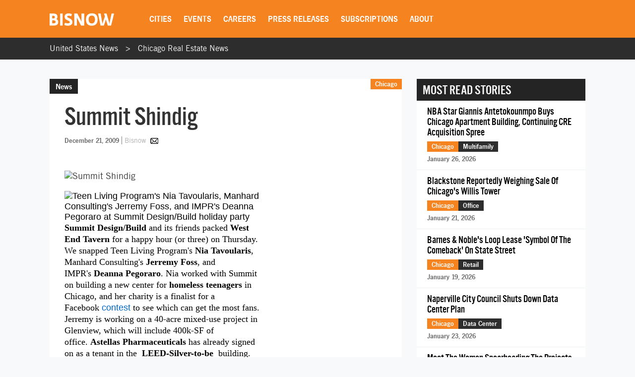

--- FILE ---
content_type: text/html; charset=UTF-8
request_url: https://www.bisnow.com/chicago/news/commercial-real-estate/Summit-Shindig-8365
body_size: 25082
content:
<!DOCTYPE html>
<html class="js csstransforms" prefix="og: http://ogp.me/ns#" lang="en">
<head>
    <meta charset="utf-8">
    <meta name="csrf-token"  content="zlzrAmHF4y7xFp7Hhc4Jws7Q90SQfhjvPbNGNEWl"/>

    <title>Summit Shindig </title>

    <meta name="description" content="Summit Design/Build&amp;nbsp;and its friends packed&amp;nbsp;West End Tavern&amp;nbsp;for a happy hour (or three) on Thursday. We snapped Teen Living Program&#039;s&amp;nbsp;Nia..."/>

    <meta name="market" content="Chicago">

    <meta name="topic" content="Commercial Real Estate">

                        <meta name="news_keywords" content="Manhard Consulting, Stockyards Industrial Park, Testa Produce">
            
            <meta name="viewport" content="width=device-width, initial-scale=1.0">
    
            <meta name="keywords" content="Manhard Consulting, Stockyards Industrial Park, Testa Produce">
    
    <link rel="apple-touch-icon" sizes="180x180" href="https://cdn.bisnow.net/assets/website/favicon/apple-touch-icon.png">
    <link rel="icon" type="image/png" sizes="32x32" href="https://cdn.bisnow.net/assets/website/favicon/favicon-32x32.png">
    <link rel="icon" type="image/png" sizes="16x16" href="https://cdn.bisnow.net/assets/website/favicon/favicon-16x16.png">
    <link rel="manifest" href="https://cdn.bisnow.net/assets/website/favicon/site.webmanifest">
    <meta name="theme-color" content="#ffffff">
    <meta name="msapplication-config" content="https://cdn.bisnow.net/assets/website/favicon/browser-config.xml" />

    <link rel="canonical" href="https://www.bisnow.com/chicago/news/commercial-real-estate/Summit-Shindig-8365"/>

    <link rel="image_src" href="https://www.bisnow.com/img/bisnow.PNG"/>
    
    <meta prefix="og: http://ogp.me/ns#" property="og:image" content="https://cdn.bisnow.net/fit?height=627&amp;type=png&amp;url=https%3A%2F%2Fs3.amazonaws.com%2Fcdn.bisnow.net%2Fbisnow-logos%2Fbisnow-xl.png&amp;width=1200&amp;sign=qJR7V5AkpPnR2pwBSCpsIs28eLbZSzLRIgW0l26EUZY"/>
    <meta property="og:image:width" content="400"/>
    <meta property="og:image:height" content="300"/>

    <meta prefix="og: http://ogp.me/ns#" property="og:title"
          content="Summit Shindig "/>

<meta prefix="og: http://ogp.me/ns#" property="og:description"
      content="Summit Design/Build&amp;nbsp;and its friends packed&amp;nbsp;West End Tavern&amp;nbsp;for a happy hour (or three) on Thursday. We snapped Teen Living Program&#039;s&amp;nbsp;Nia..."/>
<meta prefix="og: http://ogp.me/ns#" property="og:site_name" content="Bisnow"/>
<meta name="csrf-token" content="zlzrAmHF4y7xFp7Hhc4Jws7Q90SQfhjvPbNGNEWl">    <meta name="twitter:site" content="@bisnow" />
<meta name="twitter:card" content="summary_large_image" />
 <meta name="twitter:image" content="https://www.bisnow.com/img/bisnow_hd.png" />

 <meta name="twitter:title" content="Summit Shindig " />
 <meta name="twitter:description" content="Summit Design/Build&amp;nbsp;and its friends packed&amp;nbsp;West End Tavern&amp;nbsp;for a happy hour (or three) on Thursday. We snapped Teen Living Program&#039;s&amp;nbsp;Nia..." />
    <script> window.app_url = 'https://www.bisnow.com'; </script>

            <link rel="preconnect" href="https://fonts.googleapis.com">
<link rel="preconnect" href="https://fonts.gstatic.com" crossorigin>

<link rel="preload" as="style" href="//web-assets.bisnow.net/gulped/css/external-essential-v2.dd4365575e341053d093.css">

<link rel="preload" as="font" href="https://cdn.bisnow.net/assets/fonts/NewsGothic-DemiBold-webfont.ttf" crossorigin="anonymous">
<link rel="preload" as="font" href="https://cdn.bisnow.net/assets/fonts/AlternateGothicNo3-webfont.ttf" crossorigin="anonymous">
<link rel="preload" as="font" href="https://cdn.bisnow.net/assets/fonts/tradegothicltstd-webfont.ttf" crossorigin="anonymous">

<link rel="preload" href="https://cdn.bisnow.net/assets/emails/none.gif" as="image">

<link rel="preload" href="//web-assets.bisnow.net/gulped/js/external-v2-essential.78410a4460d8673f8f63.js" as="script">

<link rel="stylesheet" type="text/css" href="//web-assets.bisnow.net/gulped/css/external-essential-v2.dd4365575e341053d093.css" />
<link rel="stylesheet" type="text/css" href="//web-assets.bisnow.net/gulped/css/external-v2.e35b2e1376a918200b1d.css" media="print" onload="this.media='all'" />
<link rel="stylesheet" href="https://cdn.jsdelivr.net/gh/orestbida/cookieconsent@3.1.0/dist/cookieconsent.css">
    
            <link rel="preconnect" href="https://polo.feathr.co" crossorigin>
<link rel="preconnect" href="https://sp.bisnow.com" crossorigin>
<link rel="preconnect" href="https://www.facebook.com" crossorigin>
<link rel="preconnect" href="https://27470f58ea4a74a1fbd530230c6f3f70.safeframe.googlesyndication.com" crossorigin>
<link rel="preconnect" href="https://connect.facebook.net" crossorigin>
    
    
    <script>
        function getCsrfToken() {
            return jQuery('body').attr('data-csrf');
        }
    </script>

            
    <script>
    window.googletag = window.googletag || {cmd: []};
</script>    <script>
    window.dataLayer = window.dataLayer || [];
    window.dataLayer.push({
        'event': 'page_detail_story',
        'page_category': 'story',
        'story_author': ' ',
        'story_title_pub_date': 'Summit Shindig ',
        'story_category': 'commercial-real-estate',
        'story_tags': 'Manhard Consulting,Testa Produce,Stockyards Industrial Park',// Need a way to get this cleaner
        'story_region': 'Chicago',
        'story_type': 'Not Applicable', //
        'content_id': ' 8365',
        'clean_url': window.location.href.split('?')[0]
    });
</script>


            <!-- doubleclick.blade.php -->
<script>
    googletag.cmd.push(function() {

        
            
                var mapping_top_banner = googletag.sizeMapping()
                                            .addSize( [970,640] ,   [970,90]  )
                                            .addSize( [0,0] ,   []  )
                                        .build();
            
            googletag
                .defineSlot('/71422782/chicago_top_banner', [970,90], 'top_banner')
                .defineSizeMapping(mapping_top_banner)                                
.setTargeting("city","chicago")                 
.setTargeting("topic","commercial-real-estate")                 
.setTargeting("tags", ["manhard-consulting","stockyards-industrial-park","testa-produce"])                 
.addService(googletag.pubads());

        
            
            googletag
                .defineSlot('/71422782/chicago_right_jumbo_skyscraper', [300,600], 'right_jumbo_skyscraper')
                                                
.setTargeting("city","chicago")                 
.setTargeting("topic","commercial-real-estate")                 
.setTargeting("tags", ["manhard-consulting","stockyards-industrial-park","testa-produce"])                 
.addService(googletag.pubads());

        
            
            googletag
                .defineSlot('/71422782/chicago_right_jumbo2_skyscraper2', [300,600], 'right_jumbo2_skyscraper2')
                                                
.setTargeting("city","chicago")                 
.setTargeting("topic","commercial-real-estate")                 
.setTargeting("tags", ["manhard-consulting","stockyards-industrial-park","testa-produce"])                 
.addService(googletag.pubads());

        
            
                var mapping_bottom_wide_skyscraper = googletag.sizeMapping()
                                            .addSize( [728,0] ,   [600,160]  )
                                            .addSize( [0,0] ,   []  )
                                        .build();
            
            googletag
                .defineSlot('/71422782/chicago_bottom_wide_skyscraper', [600,160], 'bottom_wide_skyscraper')
                .defineSizeMapping(mapping_bottom_wide_skyscraper)                                
.setTargeting("city","chicago")                 
.setTargeting("topic","commercial-real-estate")                 
.setTargeting("tags", ["manhard-consulting","stockyards-industrial-park","testa-produce"])                 
.addService(googletag.pubads());

        
            
                var mapping_mobile_medium_rec_1 = googletag.sizeMapping()
                                            .addSize( [970,640] ,   []  )
                                            .addSize( [0,0] ,   [300,250]  )
                                        .build();
            
            googletag
                .defineSlot('/71422782/chicago_mobile_medium_rec_1', [300,250], 'mobile_medium_rec_1')
                .defineSizeMapping(mapping_mobile_medium_rec_1)                                
.setTargeting("city","chicago")                 
.setTargeting("topic","commercial-real-estate")                 
.setTargeting("tags", ["manhard-consulting","stockyards-industrial-park","testa-produce"])                 
.addService(googletag.pubads());

        
            
                var mapping_mobile_medium_rec_2 = googletag.sizeMapping()
                                            .addSize( [970,640] ,   []  )
                                            .addSize( [0,0] ,   [300,250]  )
                                        .build();
            
            googletag
                .defineSlot('/71422782/chicago_mobile_medium_rec_2', [300,250], 'mobile_medium_rec_2')
                .defineSizeMapping(mapping_mobile_medium_rec_2)                                
.setTargeting("city","chicago")                 
.setTargeting("topic","commercial-real-estate")                 
.setTargeting("tags", ["manhard-consulting","stockyards-industrial-park","testa-produce"])                 
.addService(googletag.pubads());

                googletag.pubads().collapseEmptyDivs();
        googletag.pubads().enableSingleRequest();
        // googletag.pubads().enableLazyLoad({
        //   fetchMarginPercent: 300,
        //   renderMarginPercent: 200
        // });
        googletag.enableServices();
    });
</script>

    
            <script type="application/ld+json">
[{"@context":"http:\/\/schema.org","@type":"NewsArticle","hasPart":{"@type":"WebPageElement","isAccessibleForFree":false,"cssSelector":".story-container"},"headline":"Summit Shindig ","datePublished":"2014-06-25T16:18:30-04:00","dateCreated":"2014-06-25T16:18:30-04:00","dateModified":"2020-02-22T07:09:59-05:00","image":"image003_067.jpg","thumbnailUrl":"image003_067.jpg","description":"Summit Design\/Build&nbsp;and its friends packed&nbsp;West End Tavern&nbsp;for a happy hour (or three) on Thursday. We snapped Teen Living Program's&nbsp;Nia...","url":"https:\/\/www.bisnow.com\/chicago\/news\/commercial-real-estate\/Summit-Shindig-8365","genre":"Commercial Real Estate","articleSection":"Chicago","creator":"N\/A","author":"N\/A","keywords":"manhard consulting, testa produce, stockyards industrial park"}]
</script>

    
    
    <script type='text/javascript' src='https://platform-api.sharethis.com/js/sharethis.js#property=6823436cbde97c0013e1dc66&product=inline-share-buttons' async='async'></script>
    <script type='text/javascript' src="https://securepubads.g.doubleclick.net/tag/js/gpt.js" async></script>

</head>

<body


class="cart-v0  is-not-mobile"

      
      
      onunload="(function() { /* intentionally left blank */ })()" data-csrf="zlzrAmHF4y7xFp7Hhc4Jws7Q90SQfhjvPbNGNEWl">

<!-- Google Tag Manager (noscript) -->
<noscript><iframe src="https://www.googletagmanager.com/ns.html?id=GTM-KW347H2&gtm_auth=kNiu2T5DBdrTT88CldMmbw&gtm_preview=env-2"
height="0" width="0" style="display:none;visibility:hidden"></iframe></noscript>
<!-- End Google Tag Manager (noscript) -->

<div id="wrapper">
    
            <div id="fakeHeader"></div>
        <header id="header">
            <div class="innerWrap">
                <div class="in">

                    <div id="mobNavBtn"></div>
                    <div id="mobSubscribeBtn"><a href="https://www.bisnow.com/subscribe">SUBSCRIBE</a></div>


                                            <a class="logo" href="/">
                            <img src="https://cdn.bisnow.net/bisnow-logos/bisnow-white.svg"
                                 alt="Bisnow - (almost) never boring" height="35" width="130">
                        </a>
                    
                    <nav>
    <ul>
        
        <li class="subMenu mobNavSelect ">
            <a>Cities</a>
            <div class="subMenuContent nav-cols-city">

                    <ul id="gi_cities-dropdown" class="subMenuCities">
                                                    <li><a href="https://www.bisnow.com/atlanta">Atlanta</a></li>
                                                    <li><a href="https://www.bisnow.com/austin-san-antonio">Austin - San Antonio</a></li>
                                                    <li><a href="https://www.bisnow.com/baltimore">Baltimore</a></li>
                                                    <li><a href="https://www.bisnow.com/boston">Boston</a></li>
                                                    <li><a href="https://www.bisnow.com/charlotte">Charlotte</a></li>
                                                    <li><a href="https://www.bisnow.com/chicago">Chicago</a></li>
                                                    <li><a href="https://www.bisnow.com/dallas-ft-worth">Dallas-Fort Worth</a></li>
                                                    <li><a href="https://www.bisnow.com/denver">Denver</a></li>
                                                    <li><a href="https://www.bisnow.com/dublin">Dublin</a></li>
                                                    <li><a href="https://www.bisnow.com/houston">Houston</a></li>
                                                    <li><a href="https://www.bisnow.com/london">London</a></li>
                                                    <li><a href="https://www.bisnow.com/los-angeles">Los Angeles</a></li>
                                                    <li><a href="https://www.bisnow.com/new-york">New York</a></li>
                                                    <li><a href="https://www.bisnow.com/oakland">Oakland</a></li>
                                                    <li><a href="https://www.bisnow.com/philadelphia">Philadelphia</a></li>
                                                    <li><a href="https://www.bisnow.com/phoenix">Phoenix</a></li>
                                                    <li><a href="https://www.bisnow.com/raleigh-durham">Raleigh/Durham</a></li>
                                                    <li><a href="https://www.bisnow.com/san-francisco">San Francisco</a></li>
                                                    <li><a href="https://www.bisnow.com/south-florida">South Florida</a></li>
                                                    <li><a href="https://www.bisnow.com/washington-dc">Washington, D.C.</a></li>
                                            </ul>

            </div>
        </li>
        

        
        <li class="subMenu mobSubNavSelect ">
            <a href="https://www.bisnow.com/events">Events</a>
<div class="subMenuContent">
    <ul>
        <li><a href="https://www.bisnow.com/events">Calendar</a></li>
        <li><a href="https://www.bisnow.com/workshops">Educational Workshops</a></li>
        <li><a href="https://www.bisnow.com/firstdraftlive">First Draft Live</a></li>
        <li><a href="https://bisnowelevate.com" target="_blank">Elevate</a></li>
        <li><a href="https://bisnow.com/ascent" target="_blank">Ascent</a></li>
        <li><a href="https://bisnow.com/escape" target="_blank">Escape</a></li>
        <li><a href="https://www.bisnow.com/apply-to-speak">Apply to Speak</a></li>
        <li><a href="https://www.bisnow.com/event-sponsorship">Sponsor an Event</a></li>
    </ul>
</div>
        </li>
        

        
        <li id="subDesktopMenuCareerDevelopment" class="subMenu mobSubNavSelect mobNavSelect ">

            <a href="/top-talent">Careers</a>

            
            <div class="subMenuContent">
                <ul>
                                            <li>
                            <a href="/top-talent">Top Talent</a>
                        </li>
                                            <li>
                            <a href="/employer">Employer</a>
                        </li>
                                        <li><a href="https://www.selectleaders.com/?utm_source=system&utm_medium=website&utm_campaign=BCP_careers" rel="noopener" target="_blank">SelectLeaders</a></li>
                    <li><a href="https://careers.bisnow.com/" rel="noopener" target="_blank">Bisnow Careers</a></li>
                </ul>
            </div>
                    </li>
        

        
        <li class="mobSubNavSelect mobNavSelect ">
            <a href="https://www.bisnow.com/biswire">Press Releases</a>
        </li>
        

        
        <li id="subDesktopMenuAbout" class="subMenu">
            <a href="https://www.bisnow.com/subscriptions">Subscriptions</a>
            <div class="subMenuContent">
                <ul>
                    <li><a href="https://www.bisnow.com/subscriptions">Newsletters</a></li>
                    <li><a href="https://www.bisnow.com/newsletters">Newsletter Archive</a></li>
                    <li>
                        <a href="https://www.bisnow.com/insider-access-subscriptions">Insider Access Newsletters</a>
                    </li>
                    <li>
                        <a href="https://www.bisnow.com/insider-access-publications">Insider Access Archives</a>
                    </li>
                </ul>
            </div>
        </li>
        


        <li id="subDesktopMenuAbout" class="subMenu ">
            <a href="https://www.bisnow.com/about">About</a>
            <div class="subMenuContent">
                <ul>
                    <li><a href="https://www.bisnow.com/about#contact-us">Contact Us</a></li>
                    <li><a href="https://www.bisnow.com/about#sales-contacts">Advertise with Us</a></li>
                    <li class="subMenu-newsletters" style="display:none;"><a href="https://www.bisnow.com/subscriptions">Newsletters</a></li>
                    <li><a href="https://careers.bisnow.com" target="_blank" rel="noopener">Careers</a></li>
                </ul>
            </div>
        </li>
    </ul>
</nav>

                    <div id="header_partial"></div>

                </div>
            </div>
            <div id="mobNav">
    <ul>
        <li><a href="/">Home</a></li>

        <li class="subMenu mobNavSelect ">
            <div class="selectWrapper">
                <select>
                    <option disabled="disabled" selected="selected" value="0">Choose your city</option>
                    <option value="https://www.bisnow.com/national">National</option>
                                            <option value="https://www.bisnow.com/atlanta">Atlanta</option>
                                            <option value="https://www.bisnow.com/austin-san-antonio">Austin - San Antonio</option>
                                            <option value="https://www.bisnow.com/baltimore">Baltimore</option>
                                            <option value="https://www.bisnow.com/boston">Boston</option>
                                            <option value="https://www.bisnow.com/charlotte">Charlotte</option>
                                            <option value="https://www.bisnow.com/chicago">Chicago</option>
                                            <option value="https://www.bisnow.com/dallas-ft-worth">Dallas-Fort Worth</option>
                                            <option value="https://www.bisnow.com/denver">Denver</option>
                                            <option value="https://www.bisnow.com/dublin">Dublin</option>
                                            <option value="https://www.bisnow.com/houston">Houston</option>
                                            <option value="https://www.bisnow.com/london">London</option>
                                            <option value="https://www.bisnow.com/los-angeles">Los Angeles</option>
                                            <option value="https://www.bisnow.com/new-york">New York</option>
                                            <option value="https://www.bisnow.com/oakland">Oakland</option>
                                            <option value="https://www.bisnow.com/philadelphia">Philadelphia</option>
                                            <option value="https://www.bisnow.com/phoenix">Phoenix</option>
                                            <option value="https://www.bisnow.com/raleigh-durham">Raleigh/Durham</option>
                                            <option value="https://www.bisnow.com/san-francisco">San Francisco</option>
                                            <option value="https://www.bisnow.com/south-florida">South Florida</option>
                                            <option value="https://www.bisnow.com/washington-dc">Washington, D.C.</option>
                                    </select>
                <span>Cities</span>
            </div>
        </li>

        <li class="subMenu mobSubNavSelect mobNavSelect ">
            <a href="https://www.bisnow.com/events">Events</a>
<div class="subMenuContent">
    <ul>
        <li><a href="https://www.bisnow.com/events">Calendar</a></li>
        <li><a href="https://www.bisnow.com/workshops">Educational Workshops</a></li>
        <li><a href="https://www.bisnow.com/firstdraftlive">First Draft Live</a></li>
        <li><a href="https://bisnowelevate.com" target="_blank">Elevate</a></li>
        <li><a href="https://bisnow.com/ascent" target="_blank">Ascent</a></li>
        <li><a href="https://bisnow.com/escape" target="_blank">Escape</a></li>
        <li><a href="https://www.bisnow.com/apply-to-speak">Apply to Speak</a></li>
        <li><a href="https://www.bisnow.com/event-sponsorship">Sponsor an Event</a></li>
    </ul>
</div>
        </li>

        <li id="subMobileMenuCareerDevelopment" class="subMenu mobSubNavSelect mobNavSelect ">

            <a href="/top-talent">Careers</a>

            
                <div class="subMenuContent">
                    <ul>
                                                    <li>
                                <a href="/top-talent">Top Talent</a>
                            </li>
                                                    <li>
                                <a href="/employer">Employer</a>
                            </li>
                                                    <li><a href="https://www.selectleaders.com/?utm_source=system&utm_medium=website&utm_campaign=BCP_careers" rel="noopener" target="_blank">SelectLeaders</a></li>
                            <li><a href="https://careers.bisnow.com/" rel="noopener" target="_blank">Bisnow Careers</a></li>
                    </ul>
                </div>
                    </li>

        <li id="subMobileMenuPodcasts" class="mobSubNavSelect mobNavSelect ">
            <a href="https://www.bisnow.com/biswire">Press Releases</a>
        </li>

        <li id="subMobileMenuAbout" class="subMenu ">
            <a href="https://www.bisnow.com/subscriptions">Subscriptions</a>
            <div class="subMenuContent">
                <ul>
                    <li><a href="https://www.bisnow.com/subscriptions">Newsletters</a></li>
                    <li><a href="https://www.bisnow.com/newsletters">Newsletter Archive</a></li>
                    <li>
                        <a href="https://www.bisnow.com/insider-access-subscriptions">Insider Access Newsletters</a>
                    </li>
                    <li>
                        <a href="https://www.bisnow.com/insider-access-publications">Insider Access Archives</a>
                    </li>
                </ul>
            </div>
        </li>

        <li id="subMobileMenuAbout" class="subMenu ">
            <a href="https://www.bisnow.com/about">About</a>
            <div class="subMenuContent">
                <ul>
                    <li><a href="https://www.bisnow.com/about#contact-us">Contact Us</a></li>
                    <li><a href="https://www.bisnow.com/about#sales-contacts">Advertise with Us</a></li>
                    <li><a href="https://careers.bisnow.com" target="_blank" rel="noopener">Careers</a></li>
                </ul>
            </div>
        </li>

                    <li id="subMobileMenuRichList">
                <a href="https://www.bisnow.com/about#contact-us">Contact Us</a>
            </li>
            </ul>

    <div class="mob-user-menu">
        <ul id="mobNav-user" class="hidden">

            <li class="subMenu dropdownLinks"><a href="https://www.bisnow.com/subscriptions">My Subscriptions</a>
                <ul>
                    <li class="subMenu dropdownLinks"><a href="https://www.bisnow.com/subscriptions">Newsletters</a></li>
                    <li class="subMenu dropdownLinks"><a href="https://www.bisnow.com/newsletters">Newsletter Archives</a></li>
                    <li class="subMenu dropdownLinks"><a href="https://www.bisnow.com/insider-access-subscriptions">Insider Access Newsletters</a></li>
                    <li class="subMenu dropdownLinks"><a href="https://www.bisnow.com/insider-access-publications">Insider Access Archives</a></li>
                </ul>
            </li>
            <li class="subMenu dropdownLinks"><a href="https://www.bisnow.com/orders">My Purchases</a>
                <ul>
                    <li class="subMenu dropdownLinks"><a href="https://www.bisnow.com/user/my/tickets">Tickets</a></li>
                    <li class="subMenu dropdownLinks"><a href="https://www.bisnow.com/user/my/attendee-lists">Attendee Lists</a></li>
                    <li class="subMenu dropdownLinks"><a href="https://www.bisnow.com/videos">Videos</a></li>
                    <li class="subMenu dropdownLinks"><a href="https://www.bisnow.com/user/my/invoices">Invoices</a></li>
                </ul>
            </li>
            <li class="subMenu dropdownLinks"><a href="https://www.bisnow.com/user/preferences">Edit Profile</a></li>
            <li class="subMenu dropdownLinks"><a href="https://www.bisnow.com/logout">Log Out</a></li>

            <li>
                <span class="search"><i class="searchIcon"></i></span>
                <div class="inputText hidden">
                    <form method="GET" action="https://www.bisnow.com/search/news" accept-charset="UTF-8">
                        <div class="inputText">
                            <input type="text" name="search" placeholder="search" autocomplete="off">
                        </div><!-- / .inputText -->
                        <div class="btn"><button>GO</button></div>
                    </form>
                </div>
            </li>
        </ul>


        <ul id="mobNav-guest" class="hidden">

            <li class="subMenu">
                <a class="logIn" href="javascript:void(0)" onclick="loginModalShow(false, null, 'signin');return false">Login</a>
            </li>

            <li class="subMenu">
                <a class="signUp" href="javascript:void(0)" onclick="loginModalShow(false, null, 'signup');return false">Sign Up</a>
            </li>

            <li>
                <span class="search"><i class="searchIcon"></i></span>
                <div class="inputText hidden">
                    <form method="GET" action="https://www.bisnow.com/search/news" accept-charset="UTF-8">
                        <div class="inputText">
                            <input type="text" name="search" placeholder="search" autocomplete="off">
                        </div><!-- / .inputText -->
                        <div class="btn"><button>GO</button></div>
                    </form>
                </div>
            </li>
        </ul>
    </div>


</div>
<div id="mobNav-background"></div>
        </header>
        
    
        <div id="subheader" class="breadcrumbs_list">
	<div class="innerWrap">
		<div class="in">
			<ul class="breadcrumbs_list">
				<li><a href="https://www.bisnow.com">United States News</a></li>
				<li><a href="https://www.bisnow.com/chicago">Chicago Real Estate News</a></li>
			</ul>
		</div>
	</div>
</div>    

    
    
    <a class="contactAnchor" href="https://www.bisnow.com/about#contact-us">
        <span>Contact Us</span>
    </a>
    


    
            <div class="headerBanner">
            <div class="banner">
                <div id='top_banner' style='width:970px; height:90px;'>
                    <script>googletag.cmd.push(function () {
                            googletag.display('top_banner');
                        });</script>
                </div>
            </div>
        </div>
        


    
    <div id="content">
        
        <div class="container" id="link-to-edit-page" style="display: none;">
            <div class="row">
                <div class="col-sm-12 text-right">
                    <a href="/admin/stories/5163/edit" target="_blank">Edit Story</a>
                </div>
            </div>
        </div>
        
        

        
        <section class="container storyItem">
            <div class="containerIn">
                <div class="row">
                    
                    <div class="col-lg-8 col-md-8 col-sm-12">
                        
                                                

                        <article class="newsItem">
                            <div class="articleHeader">
                                                                    <div class="label">News</div>
                                                                <h1 id="story_title">
                                    Summit Shindig 
                                </h1>
                                <div id="story_alternate_titles"></div>

                            </div>

                            <div class="in">
                                
                                <div class="whereAndWhen">

                                    <div class="where hidemobile">
                                                                                    <a href="https://www.bisnow.com/chicago"
                                               style="background-color:#F58320">Chicago</a>
                                                                                                                            <span class="view-count" hidden>View count: <label
                                                    class="view-count-number"></label></span>
                                                                            </div>

                                    <div class="where mobile">
                                        <a href="https://www.bisnow.com/chicago"
                                           style="background-color:#F58320">Chicago</a>
                                                                            </div>

                                    
                                    <div class="story-info">
                                        <span class="when" style="float: none;">December 21, 2009</span>
                                        <span class="author">
	<span class="name">
					<a href="https://www.bisnow.com/blogs/bisnow"> Bisnow</a>
			</span>
			
		<a class="authorEmail" href="mailto:customerservice@bisnow.com"></a>
	</span>
                                    </div>
                                    


                                </div><!-- / .whereAndWhen -->
                                

                                
                                                                    <div class="socialButtonsx hide_mobile">
                                        <div class="addthis_responsive_sharing"></div>
                                    </div>
                                                                

                                
                                                                

                                                                    
                                    <div class="mobile_banner-300x250" >
                                        <div id='mobile_medium_rec_1'>
                                            <script>
                                                googletag.cmd.push(function () {
                                                    googletag.display('mobile_medium_rec_1');
                                                });
                                            </script>
                                        </div>
                                    </div>
                                
                                
                                <div id="event_story_before"></div>
                                

                                                                    <div class="clear"></div>
                                    <div class="story-container">
                                        <div class="spacing"></div>
    <!DOCTYPE html PUBLIC "-//W3C//DTD HTML 4.0 Transitional//EN" "http://www.w3.org/TR/REC-html40/loose.dtd">
<html><body><img src="https://62b44a55c8f3a87440df-45c7b4d5aac2f388172e587008aaac69.ssl.cf2.rackcdn.com/image003_067.jpg-large.jpg" alt="Summit Shindig "><table cellspacing="0" cellpadding="0" width="402" border="0"><tbody><tr><td height="20" class="style43" style="font-family: Arial, Helvetica, sans-serif; color: rgb(0, 0, 0); "><img src="http://www.bisnow.com/archives/chire/2009/images/image003_067.jpg" alt="Teen Living Program's Nia Tavoularis, Manhard Consulting's Jerremy Foss, and IMPR's Deanna Pegoraro at Summit Design/Build holiday party" width="400" height="300" border="1"></td></tr><tr><td class="style43" height="20" style="font-family: Arial, Helvetica, sans-serif; color: rgb(0, 0, 0); "><p style="margin-top: 0px; margin-bottom: 0px; "><strong>Summit Design/Build</strong>&nbsp;and its friends packed&nbsp;<strong>West End Tavern</strong>&nbsp;for a happy hour (or three) on Thursday. We snapped Teen Living Program's&nbsp;<strong>Nia Tavoularis</strong>, Manhard Consulting's&nbsp;<strong>Jerremy Foss</strong>, and IMPR's&nbsp;<strong>Deanna Pegoraro</strong>. Nia worked with Summit on building a new center for&nbsp;<strong>homeless teenagers</strong>&nbsp;in Chicago, and her charity is a finalist for a Facebook&nbsp;<a href="http://www.facebook.com/pages/Teen-Living-Programs/99807805918?ref=search&amp;sid=5300660.1352315438..1" target="_blank" style="font-family: Arial, Helvetica, sans-serif; color: rgb(0, 102, 204); ">contest</a> to see which can get the most fans. Jerremy is working on a 40-acre mixed-use project in Glenview, which will include 400k-SF of office.&nbsp;<strong>Astellas Pharmaceuticals</strong>&nbsp;has already signed on as a tenant in the<strong> &nbsp;LEED-Silver-to-be&nbsp; </strong>building.</p></td></tr><tr><td class="style43" height="20" style="font-family: Arial, Helvetica, sans-serif; color: rgb(0, 0, 0); "><table width="330" border="0" align="center" cellpadding="0" cellspacing="0"><tbody><tr><td height="20" style="font-family: Arial, Helvetica, sans-serif; font-size: 11px; color: rgb(0, 0, 0); "></td></tr></tbody></table></td></tr><tr><td class="style43" height="20" style="font-family: Arial, Helvetica, sans-serif; color: rgb(0, 0, 0); "><img src="http://www.bisnow.com/archives/chire/2009/images/image005_065.jpg" alt="Paradigm Real Estate Group's Michael Obloy, Summit's Adam Brown, and DAM Plumbing's Dennis Mandala" width="400" height="300" border="1"></td></tr><tr><td height="20" class="style43" style="font-family: Arial, Helvetica, sans-serif; color: rgb(0, 0, 0); "><p style="margin-top: 0px; margin-bottom: 0px; ">Paradigm Real Estate Group's&nbsp;<strong>Michael Obloy</strong>, Summit's&nbsp;<strong>Adam Brown</strong>, and DAM Plumbing's&nbsp;<strong>Dennis Mandala</strong>. Adam is excited about a new retail project at 1510 N. Wells St, which he'll be working on next year, as well as a LEED-Platinum warehouse for&nbsp;<strong>Testa Produce&nbsp; </strong>in the&nbsp;<strong>Stockyards Industrial Park</strong>. This means Dennis will have some work to do laying pipes, probably for low-flow toilets.</p></td></tr></tbody></table><br></body></html>


                                    </div>
                                
                                

                                <div class="first-related" style="font-style: italic;">Contact   at <a href="mailto:"></a></div>

                                

                                                                <div id="see_also"></div>

                                                                    
                                    <div class="mobile_banner-300x250">
                                        <div id='mobile_medium_rec_2'>
                                            <script>
                                                googletag.cmd.push(function () {
                                                    googletag.display('mobile_medium_rec_2');
                                                });
                                            </script>
                                        </div>
                                    </div>
                                
                                
                                                                

                                
                                                                    <div class="tags">
                                        Related Topics:  <span>
                                            <a href="https://www.bisnow.com/tags/manhard-consulting">Manhard Consulting</a>, </span> <span>
                                            <a href="https://www.bisnow.com/tags/stockyards-industrial-park">Stockyards Industrial Park</a>, </span> <span>
                                            <a href="https://www.bisnow.com/tags/testa-produce">Testa Produce</a></span>                                    </div>
                                
                                
                                <div class="socialButtonsx hide_mobile last">
                                    <div class="addthis_responsive_sharing"></div>
                                </div>
                                

                            </div>
                        </article>

                        
                                                

                        
                        <div id="event_story_after"></div>
                        

                        <div class="newsItem" id="newsItem-popup">
                            <div class="newsletter-popup-offset"></div>
<div class="newsletter-popup">
    <div class="in">
        <form id="newsletterSignupFormBottom" class="mb-0">
            <input type="hidden" name="mail_list"
                   value="29,30,77,329"/>
            <input type="hidden" name="url" value="https://www.bisnow.com/chicago/news/commercial-real-estate/Summit-Shindig-8365">
            <input type="hidden" name="position" value="list_subscribe_footer">

            <div class="newsletter-popup-form">
                <div class="newsletter-popup-title">
                    <div class="newsletter-popup-pretitle">Sign up for more articles like this</div>
                    <div>Subscribe to Bisnow's Chicago Newsletters</div>
                </div>
                <div class="form-fields">
                    <div class="inputText ">
                        <input type="email" id="email" name="email" class="blockEmailForm" placeholder="Email*"
                               autocomplete="email" required/>
                        <div class="error" style="display: none">
                            <div class="formError"></div>
                        </div>
                    </div>
                    <div class="confirmation-button">
                        <span class="btn med">
                            <input type="submit" class="" id="newsletterPopupSignup" value="submit"/>
                        </span>
                    </div>
                </div>
                <div class="form-fields">
                    <div class="terms-of-use">
                        <label>
                                                                                        <span>Also subscribe to Bisnow's Commercial Real Estate Newsletter</span>
                                                    </label>
                    </div>
                </div>
            </div>
        </form>
        <div class="newsletter-popup-confirmation">
            <b>Confirmed!</b> You are subscribed to the Bisnow <b>Chicago</b> E-Newsletter.
        </div>
    </div>
</div>
                        </div>

                        <div id="related_stories"></div>

                    </div>
                    

                    
                    <div class="col-xl-4 col-lg-4 col-md-4 col-sm-12">
                        <aside class="aside">
                            <div class="inside">

                                <div id="top-stories-placement"></div>
                        
                                                <div class="topStories block">
                                                        <div class="headline iconTopStories">Most Read Stories</div>
                                                        <div class="in">
                                <ul>
                                                                                                                                            <li>
                                                                                    <a href="https://www.bisnow.com/chicago/news/multifamily/nba-mvp-giannis-antetokounmpo-buys-chicago-apartment-building-continuing-real-estate-acquisition-spree-132894">
                                                                                    <span class="title">NBA Star Giannis Antetokounmpo Buys Chicago Apartment Building, Continuing CRE Acquisition Spree</span>
                                            <span class="where hidemobile">
                                                <span style="background-color:#F58320">Chicago</span>

                                                                                                <span style="background-color:#2d2d2d">Multifamily</span>
                                                                                            </span>
                                            <span class="where mobile">
                                                <span style="background-color:#F58320">Chicago</span>

                                                                                                <span style="background-color:#2d2d2d">Multifamily</span>
                                                                                            </span>

                                            <span class="when">
                                                January 26, 2026
                                            </span>
                                        </a>
                                    </li>
                                                                                                                                                                                            <li>
                                                                                    <a href="https://www.bisnow.com/chicago/news/office/blackstone-reportedly-considering-options-for-willis-tower-exit-132828">
                                                                                    <span class="title">Blackstone Reportedly Weighing Sale Of Chicago&#039;s Willis Tower</span>
                                            <span class="where hidemobile">
                                                <span style="background-color:#F58320">Chicago</span>

                                                                                                <span style="background-color:#2d2d2d">Office</span>
                                                                                            </span>
                                            <span class="where mobile">
                                                <span style="background-color:#F58320">Chicago</span>

                                                                                                <span style="background-color:#2d2d2d">Office</span>
                                                                                            </span>

                                            <span class="when">
                                                January 21, 2026
                                            </span>
                                        </a>
                                    </li>
                                                                                                                                                                                            <li>
                                                                                    <a href="https://www.bisnow.com/chicago/news/retail/barnes-nobles-large-loop-lease-a-symbol-of-the-comeback-on-state-street-132767">
                                                                                    <span class="title">Barnes &amp; Noble&#039;s Loop Lease &#039;Symbol Of The Comeback&#039; On State Street</span>
                                            <span class="where hidemobile">
                                                <span style="background-color:#F58320">Chicago</span>

                                                                                                <span style="background-color:#2d2d2d">Retail</span>
                                                                                            </span>
                                            <span class="where mobile">
                                                <span style="background-color:#F58320">Chicago</span>

                                                                                                <span style="background-color:#2d2d2d">Retail</span>
                                                                                            </span>

                                            <span class="when">
                                                January 19, 2026
                                            </span>
                                        </a>
                                    </li>
                                                                                                                                                                                            <li>
                                                                                    <a href="https://www.bisnow.com/chicago/news/data-center/naperville-city-council-shuts-down-data-center-plan-132875">
                                                                                    <span class="title">Naperville City Council Shuts Down Data Center Plan</span>
                                            <span class="where hidemobile">
                                                <span style="background-color:#F58320">Chicago</span>

                                                                                                <span style="background-color:#2d2d2d">Data Center</span>
                                                                                            </span>
                                            <span class="where mobile">
                                                <span style="background-color:#F58320">Chicago</span>

                                                                                                <span style="background-color:#2d2d2d">Data Center</span>
                                                                                            </span>

                                            <span class="when">
                                                January 23, 2026
                                            </span>
                                        </a>
                                    </li>
                                                                                                                                                                                            <li>
                                                                                    <a href="https://www.bisnow.com/chicago/news/commercial-real-estate/wlre-event-preview-132866">
                                                                                    <span class="title">Meet The Women Spearheading The Projects Defining The Chicago Skyline</span>
                                            <span class="where hidemobile">
                                                <span style="background-color:#F58320">Chicago</span>

                                                                                            </span>
                                            <span class="where mobile">
                                                <span style="background-color:#F58320">Chicago</span>

                                                                                            </span>

                                            <span class="when">
                                                January 23, 2026
                                            </span>
                                        </a>
                                    </li>
                                                                                                                </ul>
                                <div class="moreTopStories">
                                    <a href="https://www.bisnow.com/top-stories/chicago">More Top Stories</a>
                                </div>
                            </div>
                        </div>
                                                


                                <div class="newsletter block newsletterSignupWrapper">
            <div class="headline iconNewsletter ">
                <a href="https://www.bisnow.com/subscriptions#classifications=80" style="color:#fff;text-decoration:none">Bisnow Chicago Newsletters</a>
            </div>
            <div class="in">
                <form method="GET" action="https://www.bisnow.com/subscriptions#classifications=80" class="newsletterSignupForm" id="newsletterSignupFormSidebar">
                    
                    <div class="inputText ">
                        <input type="email" id="email-new" name="email" class="blockEmailForm" placeholder="Email*" autocomplete="email" required
                                                    />
                    </div>
                    <button class="btn orange btn-block">Submit</button>
                </form>
            </div><!-- / .in -->
        </div>
    

                                
                                                                    <div class="asideBanner block hidemobile">
  <div id='right_jumbo_skyscraper'>
    <script>
      googletag.cmd.push(function() { googletag.display('right_jumbo_skyscraper'); });
    </script>
  </div>
</div>
                                                                <div id="app" style="margin-bottom:20px">
                                    <select-leaders class="block jobOpportunities"
                                                    jobs-url="https://api.bisnow.com/jobs?classification=chicago"
                                    ></select-leaders>
                                </div>

                            </div><!-- / .inside -->
                        </aside>
                    </div>
                    

                </div>

            </div>
        </section>

    </div>

    

        
    <div class="modal fade" id="email-modal" tabindex="-1" role="dialog">
    <div class="modal-dialog">
        <div class="modal-content">
            <div class="modal-header">
                <h4 class="modal-title">SHARE STORY</h4>
                <p>or click <a href="#" class="copy-to-clipboard" style="color: #fff; text-decoration: underline;">here</a> to copy link to clipboard</p>
            </div>
            <div class="modal-body">

                <div class="message"></div>

                <form method="POST" action="https://www.bisnow.com/chicago/news/commercial-real-estate/Summit-Shindig-8365" accept-charset="UTF-8"><input name="_token" type="hidden" value="zlzrAmHF4y7xFp7Hhc4Jws7Q90SQfhjvPbNGNEWl">

                <div class="table">
                    <div class="row">
                        <div class="col-lg-12 col-md-12">
                            <label for="share_from">From:</label><br/>
                            <div class="inputText">
                                <input id="share_from" placeholder="Your email address" autocomplete="off" name="from" type="text" value="">
                            </div>
                        </div>
                    </div>

                    <div class="row">
                        <div class="col-lg-12 col-md-12">
                            <label for="share_to">To (use comma to separate multiple addresses):</label><br/>
                            <div class="inputText">
                                <textarea id="share_to" placeholder="Send to email addresses" name="to" cols="50" rows="10"></textarea>
                            </div>
                        </div>
                    </div>

                </div>

                <input id="share_url" name="url" type="hidden" value="http://www.bisnow.com/chicago/news/commercial-real-estate/Summit-Shindig-8365">
                <input name="title" type="hidden" value="Summit Shindig ">
                <input name="source" type="hidden" value="website">

                </form>
            </div>
            <div class="modal-footer">
        <span class="btn" data-dismiss="modal">
          <a href="">CLOSE</a>
        </span>
                <span class="btn email-share-btn">
          <a href="">SEND</a>
        </span>
            </div>
        </div>
    </div>
</div>

    <div id="bisnow-email" class="bisnow-email" style="display: none;">
        <div class="title noselect"><span class="noselect">Email Story</span><span class="close noselect">x</span></div>
        <div class="content">
            <div class="message"></div>
            <form action="#">
                <input type="hidden" name="title" value="Summit Shindig "/>
                <input type="hidden" name="url" value="https://www.bisnow.com/chicago/news/commercial-real-estate/Summit-Shindig-8365"/>
                <div class="row">
                    <label>From</label>
                    <input type="text" name="from"/>
                </div>
                <div class="row">
                    <label>To</label>
                    <input type="text" name="to"/>
                </div>
                <div class="row">
                    <input type="submit" value="Send"/>
                </div>
            </form>
        </div>
    </div>

    <div class="scroll-newsletter-wrapper" data-show="false">
    <div class="scroll-newsletter-tab">
        <div class="scroll-newsletter-tab-content">
            SUBSCRIBE
        </div>
    </div>
    <div class="scroll-newsletter-popup always-hide-popup">
        <form method="POST" id="newsletterSignupFormLeft" class="mb-0">
            <input type="hidden" name="_token" value="zlzrAmHF4y7xFp7Hhc4Jws7Q90SQfhjvPbNGNEWl"/>
            <input type="hidden" name="url" value="https://www.bisnow.com/chicago/news/commercial-real-estate/Summit-Shindig-8365">
            <input type="hidden" name="position" value="list_subscribe_popout">
            <input type="hidden" name="mail_list"
                   value="29,30,77,329"/>

            <div class="scroll-newsletter-close">X</div>
            <div class="newsletter-popup-title">
                Subscribe to Bisnow's <br>Chicago Newsletters
            </div>
            <div class="form-fields">
                <div class="inputText ">
                    <input type="email" id="email-left" name="email" class="blockEmailForm" placeholder="Email*"
                           autocomplete="email" required/>
                    <div class="error" style="display: none">
                        <div class="formError"></div>
                    </div>
                </div>
                <div class="confirmation-button">
                    <span class="btn med">
                        <input type="submit" class="" id="newsletterPopupSignup-left" value="submit"/>
                    </span>
                </div>
            </div>
            <div class="form-fields">
                <div class="terms-of-use">
                    <label class="mb-0">
                                                                            <span>Also subscribe to Bisnow's Commercial Real Estate Newsletter</span>
                                            </label>
                </div>
            </div>
        </form>
    </div>
</div>
    <div id="event-slideout-wrapper"></div>

    <style type="text/css">
    #submit-loader-wrap {
        position: absolute;
        top: 0;
        left: 0;
        background: rgba(0, 0, 0, .75);
        width: 100%;
        height: 100%;
        z-index: 100;
    }

    #submit-loader-wrap .loader {
        border: 16px solid #f3f3f3;
        border-radius: 50%;
        border-top: 16px solid #F58320;
        width: 50px;
        height: 50px;
        -webkit-animation: spin 2s linear infinite; /* Safari */
        animation: spin 2s linear infinite;
        margin: 100px auto 0;
    }
    #login-modal .select2 .select2-selection__choice {
        background-color: #fff;
        color: #000;
        margin-right: 10px;
        margin-top: 3px;
    }
</style>

<div class="modal fade" id="login-modal" tabindex="-1" role="dialog">
    <div class="modal-dialog">
        <div class="modal-content">
            <div id="submit-loader-wrap" style="display: none;">
                <div class="loader"></div>
            </div>
            <div class="modal-close">
                <a data-dismiss="modal">x</a>
            </div>
            <div class="modal-header">
                <h4 class="modal-title">LOGIN TO BISNOW</h4>
                <p class="modal-title">LOGIN TO BISNOW</p>
            </div>
            <div class="modal-body">

                <div class="user-auth default-view">
                  <div id="loginPopup__main-form">

    <div class="loginPopup__main-form-header">
        <div class="row pt-0">
            <div class="col-xs-12">
                <p class="font-style-italic"><em>We're not asking for your money. This is not a step
                        towards a paywall. Our news is free and we intend to keep it that way.</em></p>
            </div>
        </div>

        <div class="row pt-0 pt-lg-2">
            <div class="col-xs-12 signin-tabs">
                <label for="signin" class="radio-btn">
                    <input id="signin" value="signin"
                        name="login-type" checked type="radio"/>
                    <span>Login</span>
                </label>
                <label for="signup" class="radio-btn">
                    <input id="signup" value="signup"
                        name="login-type" type="radio"/>
                    <span>Register</span>
                </label>
            </div>
        </div>

        <div class="row title-class pt-lg-2 mb-2">
            <div class="col-xs-12 col-sm-12 col-md-12 col-lg-12">
                <h2 class="login-type-title">Sign In</h2>
                <div class="message alert text-left hidden"></div>
            </div>
        </div>
    </div>


    <form method="post"
        id="login-popup-form"
        class="login-modal form-light mb-4"
        onsubmit="return false;">

    
        <input type="hidden" name="type" value="json"/>
        <input type="hidden" name="return_to_url" value="https://www.bisnow.com/chicago/news/commercial-real-estate/Summit-Shindig-8365"
            id="return_to_url"/>
        <input type="hidden" name="_token" value="zlzrAmHF4y7xFp7Hhc4Jws7Q90SQfhjvPbNGNEWl"/>
        <input type="hidden" name="mail_list" id="mail_list" value="29,30,77,329"/>

        <div class="table mb-0">
            <div class="row form-wrap pt-0">

                <div id="loginPopup__register">
    <div class="col-lg-12 col-sm-12 col-xs-12 input_email">
        <div class="form-group mb-3">
            <label for="login_email_save">Email:</label>
            <div class="inputText">
                <input type="email" name="emailSave" id="login_email_save" class="login_email"
                        placeholder="Enter Your Work Email" autocomplete="email"/>
            </div>
        </div>
        <div class="loginPopup__register-error">
            Please enter a valid email address
        </div>
    </div>
</div>
                <div class="loginPopup__registerFull">
                    <div class="col-lg-6 col-md-6 col-sm-12 col-xs-12 input_first_name">
                        <div class="form-group mb-3">
                            <label for="register_first_name">First Name:</label>

                            <div class="inputText">
                                <input type="text" name="first_name" id="register_first_name"
                                        placeholder="First Name" autocomplete="given-name"/>
                            </div>
                        </div>
                    </div>

                    <div class="col-lg-6 col-md-6 col-sm-12 col-xs-12 input_last_name">
                        <div class="form-group mb-3">
                            <label for="register_last_name">Last Name:</label>

                            <div class="inputText">
                                <input type="text" name="last_name" id="register_last_name"
                                        placeholder="Last Name" autocomplete="family-name"/>
                            </div>
                        </div>
                    </div>
                </div>

                <div id="loginPopup__emailPassword">
                    <div class="col-lg-12 col-sm-12 col-xs-12 input_email">
                        <div class="form-group mb-3">
                            <label for="login_email_signin">Email:</label>
                            <div class="inputText">
                                <input type="email" name="email" id="login_email_signin" class="login_email"
                                        placeholder="Enter Your Email" autocomplete="email"/>
                            </div>
                        </div>
                    </div>

                    <div class="col-lg-12 col-sm-12 col-xs-12 input_password">
                        <div class="form-group mb-3">
                            <label for="login_password">Password:</label>

                            <div class="inputText">
                                <input id="login_password" placeholder="Enter your password" autocomplete="off" name="password" type="password" value="">
                            </div>
                            <div style="display:block; margin-top: 5px; font-size: 14px !important;"
                                class="signin-element">
                                <a class="do-forgot-password loginPopup__forgot-password" href="javascript:void(0)">Forgot your password?</a> <span class="loginPopup__forgot-password">We can help!</span>
                            </div>
                        </div>
                    </div>
                </div>

                <div class="loginPopup__registerFull">
                    <div class="col-lg-12 col-sm-12 col-xs-12 input_phone">
                        <div class="form-group mb-3">
                            <label for="register_phone">Cell Phone:</label>
                            <div class="inputText">
                                <input type="tel" name="phone" id="register_phone" class="form-control"
                                        placeholder="Cell Phone" autocomplete="tel-national"/>
                            </div>
                        </div>
                    </div>
                    <div class="col-lg-12 col-md-12 col-sm-12 col-xs-12 input_zip">
                        <div class="form-group mb-3">
                            <label for="register_zip">Postal Code: </label>

                            <div class="inputText">
                                <input type="text" name="zip" id="register_zip" class="form-control"
                                        placeholder="Postal Code" autocomplete="postal-code"/>
                            </div>
                        </div>
                    </div>

                    <div class="col-lg-6 col-md-6 col-sm-12 col-xs-12 input_company">
                        <div class="form-group mb-3">
                            <label for="register_company">Company:</label>
                            <div class="inputText" style="height: 41px;">
                                <select id="register_company" class="js-type-ahead"
                                ></select>
                            </div>
                        </div>
                    </div>

                    <div class="col-lg-6 col-md-6 col-sm-12 col-xs-12 input_title">
                        <div class="form-group mb-3">
                            <label for="register_title">Title:</label>
                            <div class="inputText">
                                <select id="register_title" autocomplete="on" name="title"
                                        class="form-control" style="width: 100%;" required>
                                    <option value="" hidden>Select Title</option>
                                                                            <option value="Accountant">Accountant</option>
                                                                            <option value="Agent">Agent</option>
                                                                            <option value="Analyst">Analyst</option>
                                                                            <option value="Architect">Architect</option>
                                                                            <option value="Assistant">Assistant</option>
                                                                            <option value="Associate">Associate</option>
                                                                            <option value="Attorney">Attorney</option>
                                                                            <option value="Chairman">Chairman</option>
                                                                            <option value="Chief Executive Officer">Chief Executive Officer</option>
                                                                            <option value="Chief Financial Officer">Chief Financial Officer</option>
                                                                            <option value="Chief Information Officer">Chief Information Officer</option>
                                                                            <option value="Chief Investment Officer">Chief Investment Officer</option>
                                                                            <option value="Chief Marketing Officer">Chief Marketing Officer</option>
                                                                            <option value="Chief Operating Officer">Chief Operating Officer</option>
                                                                            <option value="Chief Technology Officer">Chief Technology Officer</option>
                                                                            <option value="Community Association Manager">Community Association Manager</option>
                                                                            <option value="Consultant">Consultant</option>
                                                                            <option value="Coordinator">Coordinator</option>
                                                                            <option value="Designer">Designer</option>
                                                                            <option value="Director">Director</option>
                                                                            <option value="Engineer">Engineer</option>
                                                                            <option value="Founder">Founder</option>
                                                                            <option value="General Manager">General Manager</option>
                                                                            <option value="Head of">Head of</option>
                                                                            <option value="HOA Board Member">HOA Board Member</option>
                                                                            <option value="Manager">Manager</option>
                                                                            <option value="Managing Director">Managing Director</option>
                                                                            <option value="Other">Other</option>
                                                                            <option value="Other C-Suite">Other C-Suite</option>
                                                                            <option value="Partner">Partner</option>
                                                                            <option value="President">President</option>
                                                                            <option value="Principal">Principal</option>
                                                                            <option value="Project Manager">Project Manager</option>
                                                                            <option value="Senior Vice President">Senior Vice President</option>
                                                                            <option value="Specialist">Specialist</option>
                                                                            <option value="Student">Student</option>
                                                                            <option value="Superintendent">Superintendent</option>
                                                                            <option value="Surveyor">Surveyor</option>
                                                                            <option value="Vice President">Vice President</option>
                                                                    </select>
                            </div>
                        </div>
                    </div>

                    <div class="col-lg-6 col-md-6 col-sm-12 col-xs-12 input_industry">
                        <div class="form-group mb-3">
                            <label for="register_industry">Industry:</label>
                            <div class="inputText">
                                <select id="register_industry" autocomplete="on" name="industry"
                                        class="form-control" style="width: 100%;" required>
                                    <option value="" hidden>Select Industry</option>
                                                                            <option value="Accounting / Tax Advisory">Accounting / Tax Advisory</option>
                                                                            <option value="Architect">Architect</option>
                                                                            <option value="Banking / Financial">Banking / Financial</option>
                                                                            <option value="CRE Broker - Agency">CRE Broker - Agency</option>
                                                                            <option value="CRE Broker - Debt">CRE Broker - Debt</option>
                                                                            <option value="CRE Broker - Equity">CRE Broker - Equity</option>
                                                                            <option value="CRE Broker - Investment Sales">CRE Broker - Investment Sales</option>
                                                                            <option value="CRE Broker - Landlord Representation">CRE Broker - Landlord Representation</option>
                                                                            <option value="CRE Broker - Property Insurance">CRE Broker - Property Insurance</option>
                                                                            <option value="CRE Broker - Tenant Representation">CRE Broker - Tenant Representation</option>
                                                                            <option value="CRE Broker - Title Insurance">CRE Broker - Title Insurance</option>
                                                                            <option value="Construction">Construction</option>
                                                                            <option value="Consulting">Consulting</option>
                                                                            <option value="Corporate Real Estate / Tenant">Corporate Real Estate / Tenant</option>
                                                                            <option value="Education">Education</option>
                                                                            <option value="Energy">Energy</option>
                                                                            <option value="Engineering">Engineering</option>
                                                                            <option value="Furniture">Furniture</option>
                                                                            <option value="General Contractor">General Contractor</option>
                                                                            <option value="Government">Government</option>
                                                                            <option value="Healthcare / Medical">Healthcare / Medical</option>
                                                                            <option value="Hospitality / Restaurants">Hospitality / Restaurants</option>
                                                                            <option value="Institutional Investor - Endowment Fund">Institutional Investor - Endowment Fund</option>
                                                                            <option value="Institutional Investor - Equity Crowd Fund ">Institutional Investor - Equity Crowd Fund </option>
                                                                            <option value="Institutional Investor - Family Office">Institutional Investor - Family Office</option>
                                                                            <option value="Institutional Investor - Insurance Company">Institutional Investor - Insurance Company</option>
                                                                            <option value="Institutional Investor - Pension Fund">Institutional Investor - Pension Fund</option>
                                                                            <option value="Institutional Investor - Sovereign Wealth Fund">Institutional Investor - Sovereign Wealth Fund</option>
                                                                            <option value="Institutional Investor - Wealth Management">Institutional Investor - Wealth Management</option>
                                                                            <option value="Insurance / Underwriter">Insurance / Underwriter</option>
                                                                            <option value="Interior Design">Interior Design</option>
                                                                            <option value="Landscaping">Landscaping</option>
                                                                            <option value="Law Firm / Legal Services">Law Firm / Legal Services</option>
                                                                            <option value="Lender - Agency">Lender - Agency</option>
                                                                            <option value="Lender - Bank">Lender - Bank</option>
                                                                            <option value="Lender - Bridge">Lender - Bridge</option>
                                                                            <option value="Lender - Credit Union">Lender - Credit Union</option>
                                                                            <option value="Lender - Debt Fund">Lender - Debt Fund</option>
                                                                            <option value="Lender - Private">Lender - Private</option>
                                                                            <option value="Marketing / PR">Marketing / PR</option>
                                                                            <option value="Materials">Materials</option>
                                                                            <option value="Other">Other</option>
                                                                            <option value="Owner / Investor">Owner / Investor</option>
                                                                            <option value="Owner / Operator / Developer">Owner / Operator / Developer</option>
                                                                            <option value="Parking">Parking</option>
                                                                            <option value="Private Equity">Private Equity</option>
                                                                            <option value="Professional Services">Professional Services</option>
                                                                            <option value="PropTech">PropTech</option>
                                                                            <option value="Property Management">Property Management</option>
                                                                            <option value="Publishing / Media">Publishing / Media</option>
                                                                            <option value="Real Estate Investment Firm ">Real Estate Investment Firm </option>
                                                                            <option value="Real Estate Investment Trust (REIT)">Real Estate Investment Trust (REIT)</option>
                                                                            <option value="Residential - Broker">Residential - Broker</option>
                                                                            <option value="Residential – Appraisers">Residential – Appraisers</option>
                                                                            <option value="Residential – Condos">Residential – Condos</option>
                                                                            <option value="Residential – HOA">Residential – HOA</option>
                                                                            <option value="Residential – HOA Management">Residential – HOA Management</option>
                                                                            <option value="Residential – Home Builder">Residential – Home Builder</option>
                                                                            <option value="Residential – Luxury Homes">Residential – Luxury Homes</option>
                                                                            <option value="Residential – Master Planned Communities">Residential – Master Planned Communities</option>
                                                                            <option value="Residential – Mortgage Lender">Residential – Mortgage Lender</option>
                                                                            <option value="Residential – Property Management">Residential – Property Management</option>
                                                                            <option value="Residential – Single Family Rental">Residential – Single Family Rental</option>
                                                                            <option value="Security Company">Security Company</option>
                                                                            <option value="Transportation / Logistics / Storage">Transportation / Logistics / Storage</option>
                                                                    </select>
                            </div>
                        </div>
                    </div>

                    <div class="col-lg-6 col-md-6 col-sm-12 col-xs-12 input_job_function">
                        <div class="form-group mb-3">
                            <label for="register_job_function">Job Function:</label>
                            <div class="inputText">
                                <select id="register_job_function" autocomplete="on" name="job_function"
                                        class="form-control" style="width: 100%;" required>
                                    <option value="" hidden>Select Job Function</option>
                                                                            <option value="Accounting">Accounting</option>
                                                                            <option value="Acquisitions/Dispositions">Acquisitions/Dispositions</option>
                                                                            <option value="Administrative">Administrative</option>
                                                                            <option value="Architecture/Design">Architecture/Design</option>
                                                                            <option value="Asset Management">Asset Management</option>
                                                                            <option value="Broker - Capital Markets">Broker - Capital Markets</option>
                                                                            <option value="Broker - Investment Sales">Broker - Investment Sales</option>
                                                                            <option value="Broker - Leasing/Tenant Representation">Broker - Leasing/Tenant Representation</option>
                                                                            <option value="Broker - Not Specified">Broker - Not Specified</option>
                                                                            <option value="Construction/Materials Application">Construction/Materials Application</option>
                                                                            <option value="Development">Development</option>
                                                                            <option value="Engineering">Engineering</option>
                                                                            <option value="Executive Team">Executive Team</option>
                                                                            <option value="Facilities Management">Facilities Management</option>
                                                                            <option value="Finance">Finance</option>
                                                                            <option value="Human Resources">Human Resources</option>
                                                                            <option value="Insurance">Insurance</option>
                                                                            <option value="Investor Relations">Investor Relations</option>
                                                                            <option value="Leasing/Tenant Management">Leasing/Tenant Management</option>
                                                                            <option value="Legal">Legal</option>
                                                                            <option value="Marketing/PR">Marketing/PR</option>
                                                                            <option value="Not Specified">Not Specified</option>
                                                                            <option value="Operations">Operations</option>
                                                                            <option value="Origination">Origination</option>
                                                                            <option value="Other">Other</option>
                                                                            <option value="Portfolio Management">Portfolio Management</option>
                                                                            <option value="Procurement/Estimating">Procurement/Estimating</option>
                                                                            <option value="Project/Program Management">Project/Program Management</option>
                                                                            <option value="Property Management">Property Management</option>
                                                                            <option value="Sales/Business Development">Sales/Business Development</option>
                                                                            <option value="Sustainability">Sustainability</option>
                                                                            <option value="Talent Acquisition">Talent Acquisition</option>
                                                                            <option value="Technology">Technology</option>
                                                                            <option value="Valuation/Advisory">Valuation/Advisory</option>
                                                                    </select>
                            </div>
                        </div>
                    </div>

                    <div class="col-lg-12 col-sm-12 col-xs-12 input_asset_classes">
                        <div class="form-group mb-3">
                            <label for="register_asset_classes">Asset Classes:</label>
                            <select id="register_asset_classes" autocomplete="on" name="asset_classes"
                                    class="form-control" style="width: 100%;" multiple="multiple">
                                    <option value="" hidden>Select Asset Classes</option>
                                                                    <option value="affordable-housing">Affordable Housing</option>
                                                                    <option value="communication">Communication</option>
                                                                    <option value="data-center">Data Center</option>
                                                                    <option value="education">Education</option>
                                                                    <option value="entertainment-facilities">Entertainment Facilities</option>
                                                                    <option value="government">Government</option>
                                                                    <option value="healthcare">Healthcare</option>
                                                                    <option value="hospitality">Hospitality</option>
                                                                    <option value="industrial">Industrial</option>
                                                                    <option value="land">Land</option>
                                                                    <option value="life-sciences">Life Sciences</option>
                                                                    <option value="mixed-use">Mixed Use</option>
                                                                    <option value="mobile-home">Mobile Home</option>
                                                                    <option value="multifamily">Multifamily</option>
                                                                    <option value="office">Office</option>
                                                                    <option value="parking">Parking</option>
                                                                    <option value="railroad">Railroad</option>
                                                                    <option value="retail">Retail</option>
                                                                    <option value="retail-shopping-center">Retail / Shopping Center</option>
                                                                    <option value="self-storage">Self Storage</option>
                                                                    <option value="senior-living">Senior Living</option>
                                                                    <option value="student-housing">Student Housing</option>
                                                                    <option value="sustainable-energy">Sustainable Energy</option>
                                                            </select>
                        </div>
                    </div>

                    <div class="col-lg-12 col-sm-12 col-xs-12 input_subscriptions">
                        <div class="form-group mt-3">
                            <label class="checkbox-label" for="subscription_checkbox">
                                <input type="checkbox" name="subscription_checkbox" id="subscription_checkbox" value="29,30,77,329" checked>
                                Subscribe to Chicago Newsletters
                                <i class="checkmark"></i>
                            </label>
                        </div>
                    </div>

                    <div class="col-lg-12 col-sm-12 col-xs-12 input_agree_to_terms">
                        <div class="form-group mt-3">
                            <label class="checkbox-label" for="agree_to_terms">
                                <input type="checkbox" name="agree_to_terms" id="agree_to_terms" value="1">
                                Agree to <a href="https://www.bisnow.com/legal/terms" target="_blank">Bisnow’s Terms</a>
                                <i class="checkmark"></i>
                            </label>
                        </div>
                    </div>
                </div>

            </div>
        </div>
    </form>

    <div class="login-buttons text-left">
        <a href="https://www.bisnow.com/login/linkedin" class="social_signin linkedin" rel="nofollow" style="float: right">
            CONTINUE WITH LINKEDIN
        </a>
        <div class="btn orange do-login-btn signin-element">
            LOGIN
        </div>
        <div class="btn orange do-register-btn signup-element">
            REGISTER
        </div>
        <div class="btn orange do-save-email save-email-element disabled">
            CONTINUE
        </div>
    </div>

</div>
                </div>

                <form method="POST" action="" class="forgot form-light" style="display: none;">
                    <input type="hidden" name="_token" value="zlzrAmHF4y7xFp7Hhc4Jws7Q90SQfhjvPbNGNEWl"/>
                    <input type="hidden" name="return_to_url" value="https://www.bisnow.com/chicago/news/commercial-real-estate/Summit-Shindig-8365"/>
                    <input type="hidden" name="password_reset_url" value="https://www.bisnow.com/chicago/news/commercial-real-estate/Summit-Shindig-8365"/>

                    <div class="table">

                        <div class="row">
                            <div class="col-lg-12 col-md-12">
                                <p>Enter your email below. We will email you a link to reset your password.</p>
                            </div>
                        </div>

                        <div class="row">
                            <div class="col-lg-12 col-md-12">
                                <div class="inputText">
                                    <input type="email" name="email" class="login_email_signin"
                                           placeholder="Enter Your Email" autocomplete="email"/>
                                </div>
                            </div>
                        </div>
                    </div>
                </form>

                <form method="POST" action="" class="reset form-light" style="display: none;">
                    <input type="hidden" name="_token" value="zlzrAmHF4y7xFp7Hhc4Jws7Q90SQfhjvPbNGNEWl"/>
                    <input type="hidden" name="return_to_url" value="https://www.bisnow.com/chicago/news/commercial-real-estate/Summit-Shindig-8365"/>

                    <div class="table">

                        <div class="row">
                            <div class="col-lg-12 col-md-12">
                                <p>Use the form below to reset your password.</p>
                            </div>
                        </div>

                        <div class="row">
                            <div class="col-lg-12 col-md-12">
                                <div class="form-group">
                                    <div class="inputText">
                                        <input type="password" name="password" class="password_reset"
                                               placeholder="New Password" autocomplete="new-password" />
                                    </div>
                                </div>
                            </div>
                        </div>

                        <div class="row">
                            <div class="col-lg-12 col-md-12">
                                <div class="form-group mb-0">
                                    <div class="inputText">
                                        <input type="password" name="password_confirmation" class="password_reset"
                                               placeholder="New Password Confirmation" autocomplete="new-password"/>
                                                                                                                    </div>
                                </div>
                            </div>
                        </div>
                    </div>

                </form>

                
                <form method="POST" action="" class="phone form-light" style="display: none;">
                    <input type="hidden" name="_token" value="zlzrAmHF4y7xFp7Hhc4Jws7Q90SQfhjvPbNGNEWl"/>
                    <input type="hidden" name="return_to_url" value="https://www.bisnow.com/chicago/news/commercial-real-estate/Summit-Shindig-8365"/>

                    <div class="table">

                        <div class="row">
                            <div class="col-lg-12 col-md-12">
                                <div class="alert alert-warning">We need additional data to finish your registration.</div>
                                <div class="message alert text-left hidden"></div>
                            </div>
                        </div>

                        <div class="row">
                            <div class="col-lg-6 col-md-6 col-sm-12 col-xs-12 input_first_name">
                                <label for="additional_first_name">First Name:</label>
                                <div class="inputText">
                                    <input type="text" id="additional_first_name" name="first_name"
                                           class="collect_additional_information_update" placeholder="Your First Name"
                                           autocomplete="given-name"/>
                                </div>
                            </div>
                            <div class="col-lg-6 col-md-6 col-sm-12 col-xs-12 input_last_name">
                                <label for="additional_last_name">Last Name:</label>
                                <div class="inputText">
                                    <input type="text" id="additional_last_name" name="last_name"
                                           class="collect_additional_information_update" placeholder="Your Last Name"
                                           autocomplete="family-name"/>
                                </div>
                            </div>
                            <div class="col-lg-12 col-md-12 input_email">
                                <label for="additional_email">Email:</label>
                                <div class="inputText">
                                    <input type="email" id="additional_email" name="email"
                                           class="collect_additional_information_update" placeholder="Your Email"
                                           autocomplete="email"/>
                                </div>
                            </div>
                            <div class="col-lg-12 col-md-12 input_phone">
                                <label for="additional_phone">Phone:</label>
                                <div class="inputText">
                                    <input type="tel" id="additional_phone" name="phone"
                                           class="collect_additional_information_update" placeholder="Your Phone Number"
                                           autocomplete="tel-national"/>
                                </div>
                            </div>
                            <div class="col-lg-12 col-md-12 input_zip">
                                <label for="additional_zip">Postal (Zip) Code:</label>
                                <div class="inputText">
                                    <input type="text" id="additional_zip" name="zip"
                                           class="collect_additional_information_update" placeholder="Your Postal Code"
                                           autocomplete="postal-code"/>
                                </div>
                            </div>
                            <div class="col-lg-12 col-md-12 input_company">
                                <label for="additional_company">Company:</label>
                                <div class="inputText">
                                    <input type="text" id="additional_company" name="company"
                                           class="collect_additional_information_update" placeholder="Your Company"
                                           autocomplete="organization"/>
                                </div>
                            </div>

                            <div class="col-lg-6 col-md-6 col-sm-12 col-xs-12 input_title">
                                <label for="additional_register_title">Title:</label>
                                <div class="inputText">
                                    <select autocomplete="on" id="additional_register_title" name="title"
                                            class="form-control" style="width: 100%;" required>
                                        <option value="" disabled>Select Title</option>
                                                                                    <option value="Accountant">Accountant</option>
                                                                                    <option value="Agent">Agent</option>
                                                                                    <option value="Analyst">Analyst</option>
                                                                                    <option value="Architect">Architect</option>
                                                                                    <option value="Assistant">Assistant</option>
                                                                                    <option value="Associate">Associate</option>
                                                                                    <option value="Attorney">Attorney</option>
                                                                                    <option value="Chairman">Chairman</option>
                                                                                    <option value="Chief Executive Officer">Chief Executive Officer</option>
                                                                                    <option value="Chief Financial Officer">Chief Financial Officer</option>
                                                                                    <option value="Chief Information Officer">Chief Information Officer</option>
                                                                                    <option value="Chief Investment Officer">Chief Investment Officer</option>
                                                                                    <option value="Chief Marketing Officer">Chief Marketing Officer</option>
                                                                                    <option value="Chief Operating Officer">Chief Operating Officer</option>
                                                                                    <option value="Chief Technology Officer">Chief Technology Officer</option>
                                                                                    <option value="Community Association Manager">Community Association Manager</option>
                                                                                    <option value="Consultant">Consultant</option>
                                                                                    <option value="Coordinator">Coordinator</option>
                                                                                    <option value="Designer">Designer</option>
                                                                                    <option value="Director">Director</option>
                                                                                    <option value="Engineer">Engineer</option>
                                                                                    <option value="Founder">Founder</option>
                                                                                    <option value="General Manager">General Manager</option>
                                                                                    <option value="Head of">Head of</option>
                                                                                    <option value="HOA Board Member">HOA Board Member</option>
                                                                                    <option value="Manager">Manager</option>
                                                                                    <option value="Managing Director">Managing Director</option>
                                                                                    <option value="Other">Other</option>
                                                                                    <option value="Other C-Suite">Other C-Suite</option>
                                                                                    <option value="Partner">Partner</option>
                                                                                    <option value="President">President</option>
                                                                                    <option value="Principal">Principal</option>
                                                                                    <option value="Project Manager">Project Manager</option>
                                                                                    <option value="Senior Vice President">Senior Vice President</option>
                                                                                    <option value="Specialist">Specialist</option>
                                                                                    <option value="Student">Student</option>
                                                                                    <option value="Superintendent">Superintendent</option>
                                                                                    <option value="Surveyor">Surveyor</option>
                                                                                    <option value="Vice President">Vice President</option>
                                                                            </select>
                                </div>
                            </div>

                            <div class="col-lg-6 col-md-6 col-sm-12 col-xs-12 input_industry">
                                <label for="additional_register_industry">Industry:</label>
                                <div class="inputText">
                                    <select autocomplete="on" id="additional_register_industry" name="industry"
                                            class="form-control" style="width: 100%;" required>
                                        <option value="" disabled>Select Industry</option>
                                                                                    <option value="Accounting / Tax Advisory">Accounting / Tax Advisory</option>
                                                                                    <option value="Architect">Architect</option>
                                                                                    <option value="Banking / Financial">Banking / Financial</option>
                                                                                    <option value="CRE Broker - Agency">CRE Broker - Agency</option>
                                                                                    <option value="CRE Broker - Debt">CRE Broker - Debt</option>
                                                                                    <option value="CRE Broker - Equity">CRE Broker - Equity</option>
                                                                                    <option value="CRE Broker - Investment Sales">CRE Broker - Investment Sales</option>
                                                                                    <option value="CRE Broker - Landlord Representation">CRE Broker - Landlord Representation</option>
                                                                                    <option value="CRE Broker - Property Insurance">CRE Broker - Property Insurance</option>
                                                                                    <option value="CRE Broker - Tenant Representation">CRE Broker - Tenant Representation</option>
                                                                                    <option value="CRE Broker - Title Insurance">CRE Broker - Title Insurance</option>
                                                                                    <option value="Construction">Construction</option>
                                                                                    <option value="Consulting">Consulting</option>
                                                                                    <option value="Corporate Real Estate / Tenant">Corporate Real Estate / Tenant</option>
                                                                                    <option value="Education">Education</option>
                                                                                    <option value="Energy">Energy</option>
                                                                                    <option value="Engineering">Engineering</option>
                                                                                    <option value="Furniture">Furniture</option>
                                                                                    <option value="General Contractor">General Contractor</option>
                                                                                    <option value="Government">Government</option>
                                                                                    <option value="Healthcare / Medical">Healthcare / Medical</option>
                                                                                    <option value="Hospitality / Restaurants">Hospitality / Restaurants</option>
                                                                                    <option value="Institutional Investor - Endowment Fund">Institutional Investor - Endowment Fund</option>
                                                                                    <option value="Institutional Investor - Equity Crowd Fund ">Institutional Investor - Equity Crowd Fund </option>
                                                                                    <option value="Institutional Investor - Family Office">Institutional Investor - Family Office</option>
                                                                                    <option value="Institutional Investor - Insurance Company">Institutional Investor - Insurance Company</option>
                                                                                    <option value="Institutional Investor - Pension Fund">Institutional Investor - Pension Fund</option>
                                                                                    <option value="Institutional Investor - Sovereign Wealth Fund">Institutional Investor - Sovereign Wealth Fund</option>
                                                                                    <option value="Institutional Investor - Wealth Management">Institutional Investor - Wealth Management</option>
                                                                                    <option value="Insurance / Underwriter">Insurance / Underwriter</option>
                                                                                    <option value="Interior Design">Interior Design</option>
                                                                                    <option value="Landscaping">Landscaping</option>
                                                                                    <option value="Law Firm / Legal Services">Law Firm / Legal Services</option>
                                                                                    <option value="Lender - Agency">Lender - Agency</option>
                                                                                    <option value="Lender - Bank">Lender - Bank</option>
                                                                                    <option value="Lender - Bridge">Lender - Bridge</option>
                                                                                    <option value="Lender - Credit Union">Lender - Credit Union</option>
                                                                                    <option value="Lender - Debt Fund">Lender - Debt Fund</option>
                                                                                    <option value="Lender - Private">Lender - Private</option>
                                                                                    <option value="Marketing / PR">Marketing / PR</option>
                                                                                    <option value="Materials">Materials</option>
                                                                                    <option value="Other">Other</option>
                                                                                    <option value="Owner / Investor">Owner / Investor</option>
                                                                                    <option value="Owner / Operator / Developer">Owner / Operator / Developer</option>
                                                                                    <option value="Parking">Parking</option>
                                                                                    <option value="Private Equity">Private Equity</option>
                                                                                    <option value="Professional Services">Professional Services</option>
                                                                                    <option value="PropTech">PropTech</option>
                                                                                    <option value="Property Management">Property Management</option>
                                                                                    <option value="Publishing / Media">Publishing / Media</option>
                                                                                    <option value="Real Estate Investment Firm ">Real Estate Investment Firm </option>
                                                                                    <option value="Real Estate Investment Trust (REIT)">Real Estate Investment Trust (REIT)</option>
                                                                                    <option value="Residential - Broker">Residential - Broker</option>
                                                                                    <option value="Residential – Appraisers">Residential – Appraisers</option>
                                                                                    <option value="Residential – Condos">Residential – Condos</option>
                                                                                    <option value="Residential – HOA">Residential – HOA</option>
                                                                                    <option value="Residential – HOA Management">Residential – HOA Management</option>
                                                                                    <option value="Residential – Home Builder">Residential – Home Builder</option>
                                                                                    <option value="Residential – Luxury Homes">Residential – Luxury Homes</option>
                                                                                    <option value="Residential – Master Planned Communities">Residential – Master Planned Communities</option>
                                                                                    <option value="Residential – Mortgage Lender">Residential – Mortgage Lender</option>
                                                                                    <option value="Residential – Property Management">Residential – Property Management</option>
                                                                                    <option value="Residential – Single Family Rental">Residential – Single Family Rental</option>
                                                                                    <option value="Security Company">Security Company</option>
                                                                                    <option value="Transportation / Logistics / Storage">Transportation / Logistics / Storage</option>
                                                                            </select>
                                </div>
                            </div>
                        </div>
                    </div>
                </form>

            </div>
            <div class="modal-footer text-left">
                <a class="btn orange do-recovery-btn">
                    RECOVER
                </a>
                <a class="btn orange do-reset-btn">
                    RESET PASSWORD
                </a>
                <a class="btn orange do-phone-btn">
                    FINISH REGISTRATION
                </a>
                <a class="btn orange do-return-login-btn">
                    RETURN TO LOGIN
                </a>
            </div>
        </div>
    </div>
</div>

<!-- @TODO: this should be put somewhere better. -->

    
    <footer id="footer">
        <div class="in">

            <div class="links">
                <div class="col">
                    <p class="col-title">Company Info</p>
                    <a href="https://www.bisnow.com/about">About</a><br />
                    <a href="https://www.bisnow.com/pages/media-kit" target="_blank">Media Kit</a><br />
                    <a href="https://www.bisnow.com/pages/biswire?utm_source=website&amp;utm_medium=website&amp;utm_campaign=biswirefooter" target="_blank">Submit a Press Release</a><br />  
                    <a href="https://careers.bisnow.com" class="onMob" target="_blank" rel="noopener">Careers</a><br />
                    <a href="https://www.bisnow.com/about#contact-us" class="onMob">Contact Us</a><br />
                                    </div>
                <div class="col">
                    <p class="col-title">Newsletters</p>
                    <a href="https://www.bisnow.com/newsletters" class="onMob">Archives</a><br />
                    <a href="https://www.bisnow.com/subscriptions">Manage Subscriptions</a><br />
                    <a href="https://www.bisnow.com/subscribe">Subscribe</a><br />
                    <a href="https://www.bisnow.com/top-stories">Top Stories</a>
                </div>
                <div class="col">
                    <p class="col-title">Other Stuff</p>
                    <a href="https://www.bisnow.com/legal/privacy" class="onMob">Privacy Policy</a><br />
                    <a href="https://www.bisnow.com/legal/terms" class="onMob">Terms of Use</a><br />
                    <a href="https://www.bisnow.com/sitemap">Sitemap</a><br />
                    <a href="https://www.bisnow.com/login">Login</a><br />
                    <a href="#" data-cc="show-preferencesModal">Manage cookie preferences</a>
                </div>
            </div>

            <div class="icons">
                <div>
                    <div class="col" style="line-height: 4rem;">
                        <div class="social">
                            <a class="fb" href="https://www.facebook.com/Bisnow" target="_blank">Facebook</a>
                            <a class="tw" href="https://twitter.com/bisnow" target="_blank">Twitter</a>
                            <a class="li" href="https://www.linkedin.com/company/bisnow" target="_blank">LinkedIn</a>
                            <a class="instagram" href="https://www.instagram.com/Bisnow" target="_blank">Instagram</a>
                            <a class="fe" href="mailto:customerservice@bisnow.com">Feedback</a>
                        </div><!-- / .social -->
                        <div class="company-phone">(202) 684-2034</div>
                    </div>
                    <div class="col">
                        <p class="copyright">&copy; Copyright 2026 Bisnow. All Rights Reserved</p>
                    </div>
                </div>
            </div>

        </div>
    </footer>
    
    

    <div id="subscribe_modal"></div>

    <div id="eventCartPopout" style="display: none;">
    <a href="#" id="closePopout">X</a>
    <h3>Don't Forget!</h3>
    <h2 class="popupEventName"></h2>
    <p class="popupEventDate"></p>
    <a class="popupEventLink" class="show-cart-v2 rbutton" id="middle" style="display: inline-block;">
        GET YOUR TICKETS NOW
    </a>
</div>
    <div class="modal fade new_subscribe_modal gdpr_consent" id="gdpr_modal" tabindex="-1" role="dialog" style="top:35px">
    <div class="modal-dialog">
        <div class="modal-content modal-padding">

            <!-- Initial modal -->
            <div class="modal-body gdpr_initial">
                <img src="https://cdn.bisnow.net/fit?height=39&type=png&url=https%3A%2F%2Fs3.amazonaws.com%2Fcdn.bisnow.net%2Fbisnow-logos%2Fwhite.png&width=145&sign=PiAtdu_cP-BjrEXhpdxhe7USsetBhxmY6KRb016Dufw" alt="Bisnow - (almost) never boring">
                <h4>Hey, this is important!</h4>
                <p>Upcoming regulations in the European Union require us to show this pop-up and ask you to agree to keep using Bisnow.com. We want to take 15 seconds to tell you what's going on:</p>
                <ul>
                    <li>We need you to be cool with us holding onto your email address (if we already have it) and for us to email you about commercial real estate news and events.</li>
                    <li>We need you to be ok with our use of information like your general location or reading habits to personalize your experience, so we can suggest the right stories to read or events for you to attend.</li>
                    <li>We need you to know that security is our top priority and that we hold any information we have about you under lock and key.</li>
                </ul>
                <p>Sound good? Just hit yes and continue on your way.</p>
                <form id="gdprForm" action="https://www.bisnow.com/gdpr-answer">
                    <input type="hidden" name="_token" value="zlzrAmHF4y7xFp7Hhc4Jws7Q90SQfhjvPbNGNEWl">
                    <div class="btn white big"><a class="gdprSubmit" id="gdprAgree">Yes</a></div>
                    <div class="btn orange"><a class="gdprSubmit" id="gdprDisagree">No</a></div>
                </form>
            </div>

            <!-- Secondary modal, will only show if guest attempts to opt out GDPR -->
                    </div>
    </div>
</div>    <div class="modal fade new_subscribe_modal gdpr_consent" id="gdpr_opted_out" tabindex="-1" role="dialog" style="top:35px">
    <div class="modal-dialog">
        <div class="modal-content modal-padding">
            <div class="modal-body">
                <img src="https://cdn.bisnow.net/fit?height=39&type=png&url=https%3A%2F%2Fs3.amazonaws.com%2Fcdn.bisnow.net%2Fbisnow-logos%2Fwhite.png&width=145&sign=PiAtdu_cP-BjrEXhpdxhe7USsetBhxmY6KRb016Dufw" alt="Bisnow - (almost) never boring">
                <h4>Not receiving emails?</h4>
                <div class="btn white big" style="margin-bottom: 5px; display: block;">
                    <a class="gdprLearnMore" style="margin-bottom: 5px; display: block;">Click here to find out why</a>
                </div>
                <div class="btn orange" style="display: block;">
                    <a class="gdprCancel" style="margin-bottom: 5px; display: block;">I'm ok not receiving emails</a>
                </div>
            </div>
        </div>
    </div>
</div>
</div>

            <script type="text/javascript" src="//web-assets.bisnow.net/gulped/js/external-v2-essential.78410a4460d8673f8f63.js"></script>
<script type="text/javascript" src="//web-assets.bisnow.net/gulped/js/external-v2-lazy.d1046a569badce327bc1.js" defer></script>
<script type="text/javascript" src="https://cdn.jsdelivr.net/gh/orestbida/cookieconsent@3.1.0/dist/cookieconsent.umd.js"></script>

<script type="text/javascript" src="/js/cookieconsent-config.js"></script>


<script>(function(w,d,s,l,i){w[l]=w[l]||[];w[l].push({'gtm.start':
new Date().getTime(),event:'gtm.js'});var f=d.getElementsByTagName(s)[0],
j=d.createElement(s),dl=l!='dataLayer'?'&l='+l:'';j.async=true;j.src=
'https://www.googletagmanager.com/gtm.js?id='+i+dl+ '&gtm_auth=kNiu2T5DBdrTT88CldMmbw&gtm_preview=env-2';f.parentNode.insertBefore(j,f);
})(window,document,'script','dataLayer','GTM-KW347H2');</script>

    <script>
    window.dataLayer = window.dataLayer || [];
    window.dataLayer.push({
        'ga_user_id': 'not set',
        
        'page_category': 'home',
        'event': 'page_detail',
        'clean_url': window.location.href.split('?')[0],
    });
</script>
    <script>
        window.pageviewDataLayer = {
            'poNumber': '0',
            'content_id': '8365',
            'publishDate': '2009-12-21 00:00:00',
            'pageURL': window.location.href.split('#')[0],
            'userId': ""
        }

        window.dataLayer.push({
            'event': 'pageView',
            'pageview': pageviewDataLayer
        });
</script>    
    <script>
        $( function() {
            function log( message ) {
                $( "<div>" ).text( message ).prependTo( "#log" );
                $( "#log" ).scrollTop( 0 );
            }

            $('#login-popup-form .js-type-ahead').select2({
                dropdownParent: $('#loginPopup__main-form'),
                ajax: {
                    url: function (params) {
                        // '/company' is the endpoint that needs to be called.
                        return ('https://www.bisnow.com' + '/company/' +  params.term);
                    },
                    dataType: 'json',
                    processResults: function (data) {
                        return {
                            results: data
                        };
                    }
                    // Additional AJAX parameters go here; see the end of this chapter for the full code of this example
                },
                // No searching for tiny/empty strings
                minimumInputLength: 3,
                // If you didn't find it by the 9th character, It doesn't exist.
                maximumInputLength: 62,
                placeholder: 'Type to search for your company',
                tags: false,
                selectOnClose: true,
                width: '100%',
                //style: 'padding: 5px 5px; background: #fbfbfb;',
            });

        } );
    </script>


    <script>
        window.contentId = 8365;
    </script>
    <script type="text/javascript" src="//web-assets.bisnow.net/gulped/js/vue-story.381855d05a1da8bf91a0.js" async></script>
    <script type="text/javascript" src="//web-assets.bisnow.net/gulped/js/external-v2-story.88008b952506540ae9e4.js" defer></script>

    
<script>
    $(function () {
        $('.newsletterSignup').click(function () {
            if (window.dataLayer) {
                dataLayer.push({
                    'event': 'click',
                    'event_category': 'sidebar_signup'
                })
            }
        });
        $('.eventRegistrationLink').click(function () {
            if (window.dataLayer) {
                dataLayer.push({
                    'event': 'click',
                    'event_category': 'event_register'
                })
            }
        });
    });

    window.addEventListener('message', function(event) {
        if (typeof event.data !== 'object' || event.data === null || Array.isArray(event.data)) {
            return;
        }
        if (!event.data.creativeId) {
            return;
        }

        const linkElement = event.source.frameElement.contentDocument.links[1];
        const linkElementOriginal = event.source.frameElement.contentDocument.links[1].href;
        const adUrl = new URL(linkElement.href).searchParams.get('adurl');
        const currentPageUrl = window.location.href;
        const user_id = encodeURIComponent(window.$user.id || 'null');

        console.log('User Authenticated:', user_id);
        console.log('User ID:', user_id);

        const trackerClickUrl = "https:\/\/web-tracker.bisnow.net" + '/?action=web-ad-click'
         + '&ad_unit_id=' + encodeURIComponent(event.data.adUnitId)
         + '&creative_id=' + encodeURIComponent(event.data.creativeId)
         + '&line_item_id=' + encodeURIComponent(event.data.lineItemId)
         + '&placement=' + encodeURIComponent(event.source.frameElement.parentElement.parentElement.id)
         + '&target_url=' + encodeURIComponent(linkElement.href)
         + '&ad_destination=' + encodeURIComponent(adUrl)
         + '&bisnow_page_url=' + encodeURIComponent(currentPageUrl)
         + '&bisnow_user_id=' + user_id;
                    

        linkElement.href = trackerClickUrl;

        window.dataLayer.push({
             event: "ad_loaded",
                ad: 
                { data: event.data,
                    placement: event.source.frameElement.parentElement.parentElement.id,
                    target_url: linkElementOriginal,
                    bisnow_page_url: currentPageUrl,
                    ad_destination: adUrl,
                    bisnow_user_id: window.$user.id
            }
        })
    })
</script>


    <script>
        window.articleDataLayer = {
            'poNumber': '0',
            'title': 'Summit Shindig ',
            'id': '8365',
            'contentableId': '5163',
            'contentableType': 'LegacyStory',
            'publishDate': '2009-12-21 00:00:00',
            'author': '',
            'sponsorId': '',
            'sponsorName': '',
            'sponsorBlogId': '',
            'pageURL': window.location.href.split('#')[0],
            // 'userId': isUser(data) ? data.id : null,
            'ord': new Date().valueOf()
        }

        </script>

    
<script type='text/javascript'>
    (function() {
        const queryString = window.location.search;
        const urlParams = new URLSearchParams(queryString);

        if (urlParams.has('fbclid') === true) {
            return;
        }

        var done = false;
        var script = document.createElement('script');
        script.defer = true;
        script.type = 'text/javascript';
        script.src = 'https://d2wy8f7a9ursnm.cloudfront.net/v4/bugsnag.min.js';

        setTimeout(
            function(){
                document.getElementsByTagName('HEAD').item(0).appendChild(script);
            }, 2000
        );

        script.onreadystatechange = script.onload = function(e) {
            if (!done && (!this.readyState || this.readyState == 'loaded' || this.readyState == 'complete')) {
                window.bugsnagClient = bugsnag("67210d293a14875fd5d0211b7938678b");
            }
        };
    })();
</script><script type='text/javascript'>
        (function() {
            var done = false;
            var script = document.createElement('script');
            script.defer = true;
            script.type = 'text/javascript';
            script.src = 'https://cdn.p-n.io/pushly-sdk.min.js?domain_key=rHIXu4tXyaihTKDbchvaEk1cqSuUBoIGo4Ly';

            window.pushlyLoaded = false;

            var createScript = setTimeout(
                function(){
                    document.getElementsByTagName('HEAD').item(0).appendChild(script);
                }, 2000
            );

            script.onreadystatechange = script.onload = function(e) {
                if (!done && (!this.readyState || this.readyState == 'loaded' || this.readyState == 'complete')) {
                    var PushlySDK = window.PushlySDK || [];
                    window.pushly = function() { PushlySDK.push(arguments) }
                    window.pushly('load', {
                        domainKey: 'rHIXu4tXyaihTKDbchvaEk1cqSuUBoIGo4Ly',
                    });

                    window.pushlyLoaded = true;
                }
            };
        })();
    </script>



<form name="check_if_page_loaded_from_back_button" style="display: none;">
    <input type="hidden" name="back_button_check" id="back_button_check" value="0"/>
</form>

    <script>
    const page_type = 'story';
    $(document).ready(function () {
        const body = $('BODY');

        body.on('BN_user_data_loaded', function (dataResponse) {
            // Check if user has active FDIA subscription
            if (!dataResponse.hasActiveFdiaSubscription && dataResponse.requiresSubscription) {
                removeContent(dataResponse.storyData);
                body.trigger('subscription_gate_shown');
            }
        });

        function removeContent(data) {
            $('.newsletter-popup').remove();
            $('.newsItem .in').first().html('<div class="storySubscriptionGate">' +
                '<h3>Exclusive Content for Subscribers</h3>' +
                '<p>This article is exclusive to First Draft Insider Access subscribers. Subscribe today to get full access to premium content.</p>' +
                '<p>' +
                '<a href="/insider-access-subscriptions" class="btn subscriptionButton">' +
                'Subscribe' +
                '</a>' +
                '</p>' +
                '</div>');
        }

        body.on('subscription_gate_shown', function () {
            var userData = window.user_data;
            var data = JSON.parse(userData).storyData;
            dataLayer.push({
                'event': 'SubscriptionGate',
                'action': 'impression',
                'page_type': page_type,
                'data': {
                    'story_url': data.story_url,
                    'story_id': data.story_id,
                    'author_id': data.author_id,
                    'story_title': data.story_title
                }
            });
        });

        body.on('subscription_gate_subscribe_click', function () {
            var userData = window.user_data;
            var data = JSON.parse(userData).storyData;
            dataLayer.push({
                'event': 'SubscriptionGate',
                'action': 'subscribe_click',
                'page_type': page_type,
                'data': {
                    'story_url': data.story_url,
                    'story_id': data.story_id,
                    'author_id': data.author_id,
                    'story_title': data.story_title
                }
            });
        });

        // Track subscription button clicks
        $(document).on('click', '.subscriptionButton', function () {
            body.trigger('subscription_gate_subscribe_click');
        });
    });
</script>

            <script>
    window.page_type = 'story';
</script>
    
</body>
</html>


--- FILE ---
content_type: text/html; charset=utf-8
request_url: https://www.google.com/recaptcha/api2/aframe
body_size: 267
content:
<!DOCTYPE HTML><html><head><meta http-equiv="content-type" content="text/html; charset=UTF-8"></head><body><script nonce="xXbVphBHf9c2LFp8n-PUxQ">/** Anti-fraud and anti-abuse applications only. See google.com/recaptcha */ try{var clients={'sodar':'https://pagead2.googlesyndication.com/pagead/sodar?'};window.addEventListener("message",function(a){try{if(a.source===window.parent){var b=JSON.parse(a.data);var c=clients[b['id']];if(c){var d=document.createElement('img');d.src=c+b['params']+'&rc='+(localStorage.getItem("rc::a")?sessionStorage.getItem("rc::b"):"");window.document.body.appendChild(d);sessionStorage.setItem("rc::e",parseInt(sessionStorage.getItem("rc::e")||0)+1);localStorage.setItem("rc::h",'1769605619966');}}}catch(b){}});window.parent.postMessage("_grecaptcha_ready", "*");}catch(b){}</script></body></html>